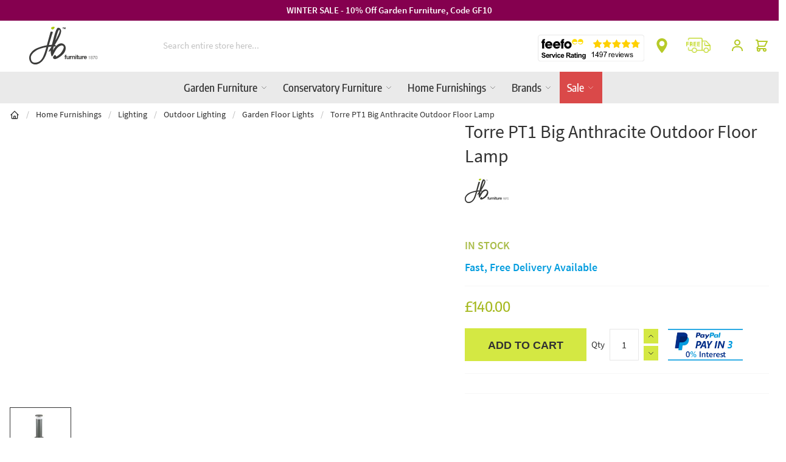

--- FILE ---
content_type: image/svg+xml
request_url: https://www.jbfurniture.co.uk/static/version1768917999/frontend/Jbfurniture/hyva/en_US/images/svg-symbols.svg
body_size: 4821
content:
<svg xmlns="http://www.w3.org/2000/svg">
    <symbol id="ico-user" viewBox="0 0 350 350" xmlns="http://www.w3.org/2000/svg">
        <path d="M175 171.173c38.914 0 70.463-38.318 70.463-85.586C245.463 38.318 235.105 0 175 0s-70.465 38.318-70.465 85.587c0 47.268 31.549 85.586 70.465 85.586zM41.909 301.853c-.012-2.882-.024-.812 0 0zM308.085 304.104c.038-.789.013-5.474 0 0z"/>
        <path d="M307.935 298.397c-1.305-82.342-12.059-105.805-94.352-120.657 0 0-11.584 14.761-38.584 14.761s-38.586-14.761-38.586-14.761C55.018 192.43 43.61 215.545 42.11 295.722c-.123 6.547-.18 6.891-.202 6.131.005 1.424.011 4.058.011 8.651 0 0 19.592 39.496 133.08 39.496 113.486 0 133.08-39.496 133.08-39.496 0-2.951.002-5.003.005-6.399-.022.47-.066-.441-.149-5.708z"/>
    </symbol>
    <symbol id="ico-heart" viewBox="0 0 492.719 492.719" xmlns="http://www.w3.org/2000/svg">
        <path d="M492.719 166.008c0-73.486-59.573-133.056-133.059-133.056-47.985 0-89.891 25.484-113.302 63.569-23.408-38.085-65.332-63.569-113.316-63.569C59.556 32.952 0 92.522 0 166.008c0 40.009 17.729 75.803 45.671 100.178l188.545 188.553a17.17 17.17 0 0 0 24.284 0l188.545-188.553c27.943-24.375 45.674-60.169 45.674-100.178z"/>
    </symbol>
    <symbol id="ico-new-user" viewBox="0 0 612 612" xmlns="http://www.w3.org/2000/svg">
        <path d="M269.272 310.198c86.177-.005 117.184-86.291 125.301-157.169C404.572 65.715 363.282 0 269.272 0 175.274 0 133.963 65.71 143.97 153.029c8.125 70.878 39.123 157.175 125.302 157.169z"/>
        <path d="M457.707 346.115c2.773 0 5.528.083 8.264.235-4.101-5.85-8.848-11.01-14.403-15.158-16.559-12.359-38.005-16.414-56.964-23.864-9.229-3.625-17.493-7.226-25.251-11.326-26.184 28.715-60.329 43.736-100.091 43.74-39.749 0-73.891-15.021-100.072-43.74-7.758 4.101-16.024 7.701-25.251 11.326-18.959 7.451-40.404 11.505-56.964 23.864-28.638 21.375-36.039 69.46-41.854 102.26-4.799 27.076-8.023 54.707-8.964 82.209-.729 21.303 9.789 24.29 27.611 30.721 22.315 8.048 45.356 14.023 68.552 18.921 44.797 9.46 90.973 16.729 136.95 17.054 22.278-.159 44.601-1.956 66.792-4.833-16.431-23.807-26.068-52.645-26.068-83.695.001-81.451 66.264-147.714 147.713-147.714z"/>
        <path d="M457.707 375.658c-65.262 0-118.171 52.909-118.171 118.171S392.444 612 457.707 612s118.172-52.909 118.172-118.171c-.001-65.263-52.91-118.171-118.172-118.171zm51.7 138.445h-31.425v31.424c0 11.198-9.077 20.276-20.274 20.276-11.198 0-20.276-9.078-20.276-20.276v-31.424h-31.424c-11.198 0-20.276-9.077-20.276-20.276 0-11.198 9.077-20.276 20.276-20.276h31.424v-31.424c0-11.198 9.078-20.276 20.276-20.276s20.274 9.078 20.274 20.276v31.424h31.425c11.198 0 20.276 9.078 20.276 20.276-.001 11.2-9.077 20.276-20.276 20.276z"/>
    </symbol>
    <symbol id="ico-login" viewBox="0 0 320 320" xmlns="http://www.w3.org/2000/svg">
        <path d="M169.392 194.395c-5.858 5.858-5.858 15.355 0 21.213a14.954 14.954 0 0 0 10.606 4.394c3.839 0 7.678-1.464 10.606-4.394l44.998-44.997c.35-.351.683-.719.997-1.103.137-.167.256-.344.385-.515.165-.22.335-.435.488-.664.14-.209.261-.426.389-.64.123-.206.252-.407.366-.619.118-.22.217-.446.323-.67.104-.219.213-.435.306-.659.09-.219.163-.442.243-.664.087-.24.178-.477.253-.722.067-.222.116-.447.172-.672.063-.249.133-.497.184-.751.051-.259.082-.521.119-.782.032-.223.075-.443.097-.669.048-.484.073-.971.074-1.457l.001-.022-.001-.022a15.11 15.11 0 0 0-.074-1.458c-.022-.223-.064-.44-.095-.661-.038-.264-.069-.528-.121-.79-.05-.252-.119-.496-.182-.743-.057-.227-.107-.456-.175-.681-.073-.241-.164-.474-.249-.711-.081-.226-.155-.453-.247-.675-.091-.22-.199-.431-.3-.645-.108-.229-.21-.46-.33-.685-.11-.205-.235-.4-.354-.599-.132-.221-.256-.444-.4-.659-.146-.219-.309-.424-.466-.635-.136-.181-.262-.368-.407-.544a15.162 15.162 0 0 0-.948-1.048c-.016-.016-.029-.034-.045-.05l-45-45.001c-5.858-5.858-15.355-5.857-21.213 0-5.858 5.858-5.858 15.355 0 21.213l19.394 19.395H15c-8.284 0-15 6.716-15 15 0 8.284 6.716 15 15 15h173.785l-19.393 19.392z"/>
        <path d="M305 25H115c-8.284 0-15 6.716-15 15v60c0 8.284 6.716 15 15 15s15-6.716 15-15V55h160v210H130v-45.001c0-8.284-6.716-15-15-15s-15 6.716-15 15V280c0 8.284 6.716 15 15 15h190c8.284 0 15-6.716 15-15V40c0-8.285-6.716-15-15-15z"/>
    </symbol>
    <symbol id="ico-logout" viewBox="0 0 320.002 320.002" xmlns="http://www.w3.org/2000/svg">
        <path d="M51.213 175.001h173.785c8.284 0 15-6.716 15-15 0-8.284-6.716-15-15-15H51.213l19.394-19.394c5.858-5.858 5.858-15.355 0-21.213-5.857-5.858-15.355-5.858-21.213 0L4.396 149.393c-.351.351-.683.719-.997 1.103-.137.167-.256.344-.385.515-.165.22-.335.435-.488.664-.14.209-.261.426-.389.64-.123.206-.252.407-.365.619-.118.22-.217.446-.323.67-.104.219-.213.435-.306.659-.09.219-.164.442-.243.664-.087.24-.179.477-.253.722-.067.222-.116.447-.172.672-.063.249-.133.497-.183.751-.051.259-.082.521-.119.782-.032.223-.075.443-.097.669a15.09 15.09 0 0 0-.074 1.457l-.001.022.001.022c.001.487.026.973.074 1.458.022.223.064.44.095.661.038.264.069.528.121.79.05.252.119.496.182.743.057.227.107.456.175.681.073.241.164.474.248.71.081.226.155.453.247.675.091.22.198.431.3.646.108.229.21.46.33.685.11.205.235.4.354.599.131.221.256.444.4.659.146.219.309.424.466.635.136.181.262.368.407.544.299.364.616.713.947 1.048.016.016.029.034.045.05l45 45.001A14.956 14.956 0 0 0 60 220.003a14.96 14.96 0 0 0 10.606-4.393c5.858-5.858 5.858-15.355.001-21.213l-19.394-19.396z"/>
        <path d="M305.002 25h-190c-8.284 0-15 6.716-15 15v60c0 8.284 6.716 15 15 15s15-6.716 15-15V55h160v210.001h-160V220c0-8.284-6.716-15-15-15s-15 6.716-15 15v60.001c0 8.284 6.716 15 15 15h190c8.284 0 15-6.716 15-15V40c0-8.284-6.716-15-15-15z"/>
    </symbol>
    <symbol id="ico-magnifier" viewBox="0 0 512.005 512.005" xmlns="http://www.w3.org/2000/svg">
        <path d="M505.749 475.587l-145.6-145.6c28.203-34.837 45.184-79.104 45.184-127.317C405.333 90.926 314.41.003 202.666.003S0 90.925 0 202.669s90.923 202.667 202.667 202.667c48.213 0 92.48-16.981 127.317-45.184l145.6 145.6c4.16 4.16 9.621 6.251 15.083 6.251s10.923-2.091 15.083-6.251c8.341-8.341 8.341-21.824-.001-30.165zM202.667 362.669c-88.235 0-160-71.765-160-160s71.765-160 160-160 160 71.765 160 160-71.766 160-160 160z"/>
    </symbol>
    <symbol id="ico-angle-down" viewBox="0 0 451.847 451.847" xmlns="http://www.w3.org/2000/svg">
        <path d="M225.923 354.706c-8.098 0-16.195-3.092-22.369-9.263L9.27 151.157c-12.359-12.359-12.359-32.397 0-44.751 12.354-12.354 32.388-12.354 44.748 0l171.905 171.915 171.906-171.909c12.359-12.354 32.391-12.354 44.744 0 12.365 12.354 12.365 32.392 0 44.751L248.292 345.449c-6.177 6.172-14.274 9.257-22.369 9.257z"/>
    </symbol>
    <symbol id="ico-marker" viewBox="0 0 512 512" xmlns="http://www.w3.org/2000/svg">
        <path d="M256 0C153.755 0 70.573 83.182 70.573 185.426c0 126.888 165.939 313.167 173.004 321.035 6.636 7.391 18.222 7.378 24.846 0 7.065-7.868 173.004-194.147 173.004-321.035C441.425 83.182 358.244 0 256 0zm0 278.719c-51.442 0-93.292-41.851-93.292-93.293S204.559 92.134 256 92.134s93.291 41.851 93.291 93.293-41.85 93.292-93.291 93.292z"/>
    </symbol>
    <symbol id="ico-truck" viewBox="0 0 612 612" xmlns="http://www.w3.org/2000/svg">
        <path d="M21.474 377.522V117.138c0-14.469 11.729-26.199 26.199-26.199h260.25c14.469 0 26.198 11.73 26.198 26.199v260.385a8.732 8.732 0 0 1-8.733 8.733H30.207a8.733 8.733 0 0 1-8.733-8.734zm210.16 89.202c0 30.01-24.329 54.338-54.338 54.338s-54.338-24.328-54.338-54.338c0-30.011 24.329-54.338 54.338-54.338s54.338 24.327 54.338 54.338zm-27.17 0c0-15.005-12.164-27.169-27.169-27.169s-27.17 12.164-27.17 27.169 12.165 27.17 27.17 27.17 27.169-12.165 27.169-27.17zm-73.969-54.339H8.733A8.733 8.733 0 0 0 0 421.118v26.495a8.733 8.733 0 0 0 8.733 8.733h97.598c2.548-17.484 11.373-32.928 24.164-43.961zm385.443 54.339c0 30.01-24.329 54.338-54.338 54.338-30.01 0-54.338-24.328-54.338-54.338 0-30.011 24.328-54.338 54.338-54.338 30.009-.001 54.338 24.327 54.338 54.338zm-27.168 0c0-15.005-12.165-27.169-27.17-27.169-15.006 0-27.169 12.164-27.169 27.169s12.164 27.17 27.169 27.17 27.17-12.165 27.17-27.17zM612 421.118v26.495a8.733 8.733 0 0 1-8.733 8.733h-70.704c-5.057-34.683-34.906-61.427-70.961-61.427-36.062 0-65.912 26.745-70.969 61.427H248.261c-2.549-17.483-11.373-32.928-24.164-43.961h134.994V162.594c0-9.646 7.82-17.466 17.466-17.466h82.445a69.86 69.86 0 0 1 57.9 30.77l53.15 78.721a69.865 69.865 0 0 1 11.962 39.094v118.672h21.253a8.733 8.733 0 0 1 8.733 8.733zm-88.592-164.483l-42.501-60.393a8.734 8.734 0 0 0-7.142-3.707H407.47a8.734 8.734 0 0 0-8.733 8.733v60.393a8.732 8.732 0 0 0 8.733 8.733h108.798c7.074 0 11.212-7.973 7.14-13.759z"/>
    </symbol>
    <symbol id="ico-star" viewBox="0 -10 511.987 511" xmlns="http://www.w3.org/2000/svg">
        <path d="M114.594 491.14c-5.61 0-11.18-1.75-15.934-5.187a27.223 27.223 0 0 1-10.582-28.094l32.938-145.09L9.312 214.81a27.188 27.188 0 0 1-7.976-28.907 27.208 27.208 0 0 1 23.402-18.71l147.797-13.419L230.97 17.027C235.277 6.98 245.089.492 255.992.492s20.715 6.488 25.024 16.512l58.433 136.77 147.774 13.417c10.882.98 20.054 8.344 23.425 18.711 3.372 10.368.254 21.739-7.957 28.907L390.988 312.75l32.938 145.086c2.414 10.668-1.727 21.7-10.578 28.098-8.832 6.398-20.61 6.89-29.91 1.3l-127.446-76.16-127.445 76.203c-4.309 2.559-9.11 3.864-13.953 3.864zm141.398-112.874c4.844 0 9.64 1.3 13.953 3.859l120.278 71.938-31.086-136.942a27.21 27.21 0 0 1 8.62-26.516l105.473-92.5-139.543-12.671a27.18 27.18 0 0 1-22.613-16.493L255.992 39.895 200.844 168.96c-3.883 9.195-12.524 15.512-22.547 16.43L38.734 198.062l105.47 92.5c7.554 6.614 10.858 16.77 8.62 26.54l-31.062 136.937 120.277-71.914c4.309-2.559 9.11-3.86 13.953-3.86zm-84.586-221.848s0 .023-.023.043zm169.13-.063l.023.043c0-.023 0-.023-.024-.043zm0 0"/>
    </symbol>
    <symbol id="ico-star-fill" viewBox="0 0 512.002 512.002" xmlns="http://www.w3.org/2000/svg">
        <path d="M511.267 197.258a14.995 14.995 0 0 0-12.107-10.209l-158.723-23.065-70.985-143.827a14.998 14.998 0 0 0-26.901 0l-70.988 143.827-158.72 23.065a14.998 14.998 0 0 0-8.312 25.585l114.848 111.954-27.108 158.083a14.999 14.999 0 0 0 21.763 15.812l141.967-74.638 141.961 74.637a15 15 0 0 0 21.766-15.813l-27.117-158.081 114.861-111.955a14.994 14.994 0 0 0 3.795-15.375z"/>
    </symbol>
    <symbol id="ico-facebook" viewBox="0 0 24 24" xmlns="http://www.w3.org/2000/svg">
        <path d="M13 10h3v3h-3v7h-3v-7H7v-3h3V8.745c0-1.189.374-2.691 1.118-3.512C11.862 4.41 12.791 4 13.904 4H16v3h-2.1c-.498 0-.9.402-.9.899V10z"/>
    </symbol>
    <symbol id="ico-twitter" viewBox="0 0 56.693 56.693" xmlns="http://www.w3.org/2000/svg">
        <path d="M52.837 15.065a20.11 20.11 0 0 1-5.805 1.591 10.125 10.125 0 0 0 4.444-5.592 20.232 20.232 0 0 1-6.418 2.454 10.093 10.093 0 0 0-7.377-3.192c-5.581 0-10.106 4.525-10.106 10.107 0 .791.089 1.562.262 2.303-8.4-.422-15.848-4.445-20.833-10.56a10.055 10.055 0 0 0-1.368 5.082c0 3.506 1.784 6.6 4.496 8.412a10.078 10.078 0 0 1-4.578-1.265l-.001.128c0 4.896 3.484 8.98 8.108 9.91a10.162 10.162 0 0 1-4.565.172c1.287 4.015 5.019 6.938 9.441 7.019a20.276 20.276 0 0 1-12.552 4.327c-.815 0-1.62-.048-2.411-.142a28.6 28.6 0 0 0 15.493 4.541c18.591 0 28.756-15.4 28.756-28.756 0-.438-.009-.875-.028-1.309a20.47 20.47 0 0 0 5.042-5.23z"/>
    </symbol>
    <symbol id="ico-youtube" viewBox="0 0 512 512" xmlns="http://www.w3.org/2000/svg">
        <path d="M501.303 132.765c-5.887-22.03-23.235-39.377-45.265-45.265C416.106 76.8 256 76.8 256 76.8s-160.107 0-200.039 10.7c-22.026 5.888-39.377 23.235-45.264 45.265C0 172.693 0 256.003 0 256.003s0 83.308 10.697 123.232c5.887 22.03 23.238 39.382 45.264 45.269C95.893 435.2 256 435.2 256 435.2s160.106 0 200.038-10.696c22.03-5.887 39.378-23.239 45.265-45.269 10.696-39.924 10.696-123.232 10.696-123.232s0-83.31-10.696-123.238zM204.797 332.804V179.201l133.019 76.802-133.019 76.801z"/>
    </symbol>
    <symbol id="ico-instagram" viewBox="0 0 56 56" xmlns="http://www.w3.org/2000/svg">
        <path d="M43.414 4.831H13c-5.283 0-9.581 4.297-9.581 9.58v30.415c0 5.283 4.298 9.58 9.581 9.58h30.415c5.283 0 9.58-4.297 9.58-9.58V14.41c-.001-5.283-4.298-9.579-9.581-9.579zm2.748 5.713l1.096-.004v8.403l-8.375.027-.029-8.402 7.308-.024zM21.131 24.53c1.588-2.197 4.164-3.638 7.076-3.638s5.488 1.441 7.074 3.638a8.677 8.677 0 0 1 1.652 5.088c0 4.811-3.918 8.725-8.727 8.725-4.812 0-8.726-3.914-8.726-8.725a8.683 8.683 0 0 1 1.651-5.088zm27.033 20.295a4.754 4.754 0 0 1-4.75 4.75H13a4.755 4.755 0 0 1-4.751-4.75V24.53h7.4a13.483 13.483 0 0 0-.998 5.088c0 7.473 6.08 13.557 13.556 13.557 7.475 0 13.555-6.084 13.555-13.557 0-1.799-.361-3.516-1-5.088h7.402v20.295z"/>
    </symbol>
</svg>
